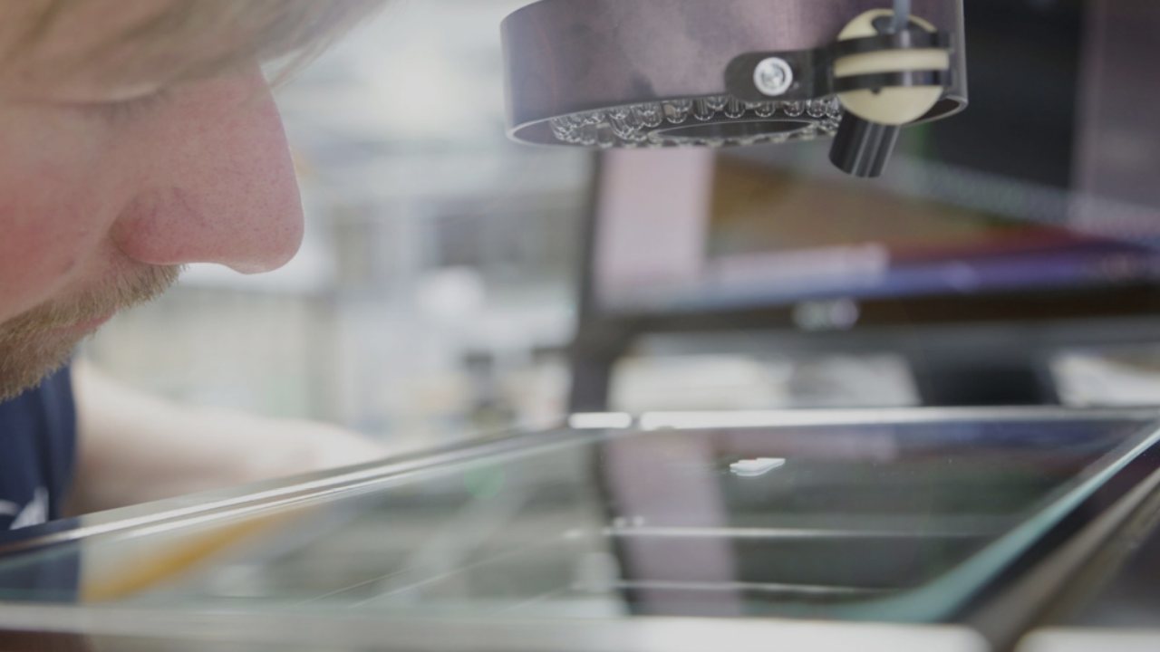

--- FILE ---
content_type: text/html; charset=UTF-8
request_url: https://www.reuter-photography.de/
body_size: 4346
content:
<!doctype html>

<html lang="de" class="home-landing no-fluidbox">
<head>
	<meta charset="UTF-8">
	<meta name="viewport" content="width=device-width, initial-scale=1">
				<title>markusreuterphotography | markusreuterphotography</title>
	<link rel='dns-prefetch' href='//fonts.googleapis.com' />
<link rel='dns-prefetch' href='//s.w.org' />
<link rel="alternate" type="application/rss+xml" title="markusreuterphotography &raquo; Feed" href="https://www.reuter-photography.de/feed/" />
<link rel="alternate" type="application/rss+xml" title="markusreuterphotography &raquo; Kommentar-Feed" href="https://www.reuter-photography.de/comments/feed/" />
		<script type="text/javascript">
			window._wpemojiSettings = {"baseUrl":"https:\/\/s.w.org\/images\/core\/emoji\/11.2.0\/72x72\/","ext":".png","svgUrl":"https:\/\/s.w.org\/images\/core\/emoji\/11.2.0\/svg\/","svgExt":".svg","source":{"concatemoji":"https:\/\/www.reuter-photography.de\/wp-includes\/js\/wp-emoji-release.min.js?ver=5.1.21"}};
			!function(e,a,t){var n,r,o,i=a.createElement("canvas"),p=i.getContext&&i.getContext("2d");function s(e,t){var a=String.fromCharCode;p.clearRect(0,0,i.width,i.height),p.fillText(a.apply(this,e),0,0);e=i.toDataURL();return p.clearRect(0,0,i.width,i.height),p.fillText(a.apply(this,t),0,0),e===i.toDataURL()}function c(e){var t=a.createElement("script");t.src=e,t.defer=t.type="text/javascript",a.getElementsByTagName("head")[0].appendChild(t)}for(o=Array("flag","emoji"),t.supports={everything:!0,everythingExceptFlag:!0},r=0;r<o.length;r++)t.supports[o[r]]=function(e){if(!p||!p.fillText)return!1;switch(p.textBaseline="top",p.font="600 32px Arial",e){case"flag":return s([55356,56826,55356,56819],[55356,56826,8203,55356,56819])?!1:!s([55356,57332,56128,56423,56128,56418,56128,56421,56128,56430,56128,56423,56128,56447],[55356,57332,8203,56128,56423,8203,56128,56418,8203,56128,56421,8203,56128,56430,8203,56128,56423,8203,56128,56447]);case"emoji":return!s([55358,56760,9792,65039],[55358,56760,8203,9792,65039])}return!1}(o[r]),t.supports.everything=t.supports.everything&&t.supports[o[r]],"flag"!==o[r]&&(t.supports.everythingExceptFlag=t.supports.everythingExceptFlag&&t.supports[o[r]]);t.supports.everythingExceptFlag=t.supports.everythingExceptFlag&&!t.supports.flag,t.DOMReady=!1,t.readyCallback=function(){t.DOMReady=!0},t.supports.everything||(n=function(){t.readyCallback()},a.addEventListener?(a.addEventListener("DOMContentLoaded",n,!1),e.addEventListener("load",n,!1)):(e.attachEvent("onload",n),a.attachEvent("onreadystatechange",function(){"complete"===a.readyState&&t.readyCallback()})),(n=t.source||{}).concatemoji?c(n.concatemoji):n.wpemoji&&n.twemoji&&(c(n.twemoji),c(n.wpemoji)))}(window,document,window._wpemojiSettings);
		</script>
		<style type="text/css">
img.wp-smiley,
img.emoji {
	display: inline !important;
	border: none !important;
	box-shadow: none !important;
	height: 1em !important;
	width: 1em !important;
	margin: 0 .07em !important;
	vertical-align: -0.1em !important;
	background: none !important;
	padding: 0 !important;
}
</style>
	<link rel='stylesheet' id='wp-block-library-css'  href='https://www.reuter-photography.de/wp-includes/css/dist/block-library/style.min.css?ver=5.1.21' type='text/css' media='all' />
<link rel='stylesheet' id='roboto-css'  href='//fonts.googleapis.com/css?family=Roboto:400,400italic,700,700italic' type='text/css' media='all' />
<link rel='stylesheet' id='montserrat-css'  href='https://www.reuter-photography.de/wp-content/themes/photographer-wp/css/fonts/montserrat/montserrat.css' type='text/css' media='all' />
<link rel='stylesheet' id='bootstrap-css'  href='https://www.reuter-photography.de/wp-content/themes/photographer-wp/css/bootstrap.min.css' type='text/css' media='all' />
<link rel='stylesheet' id='fontello-css'  href='https://www.reuter-photography.de/wp-content/themes/photographer-wp/css/fonts/fontello/css/fontello.css' type='text/css' media='all' />
<link rel='stylesheet' id='uniform-css'  href='https://www.reuter-photography.de/wp-content/themes/photographer-wp/js/jquery.uniform/uniform.default.css' type='text/css' media='all' />
<link rel='stylesheet' id='fluidbox-css'  href='https://www.reuter-photography.de/wp-content/themes/photographer-wp/js/jquery.fluidbox/fluidbox.css' type='text/css' media='all' />
<link rel='stylesheet' id='owl-carousel-css'  href='https://www.reuter-photography.de/wp-content/themes/photographer-wp/js/owl-carousel/owl.carousel.css' type='text/css' media='all' />
<link rel='stylesheet' id='photoswipe-css'  href='https://www.reuter-photography.de/wp-content/themes/photographer-wp/js/photo-swipe/photoswipe.css' type='text/css' media='all' />
<link rel='stylesheet' id='photoswipe-default-skin-css'  href='https://www.reuter-photography.de/wp-content/themes/photographer-wp/js/photo-swipe/default-skin/default-skin.css' type='text/css' media='all' />
<link rel='stylesheet' id='magnific-popup-css'  href='https://www.reuter-photography.de/wp-content/themes/photographer-wp/js/jquery.magnific-popup/magnific-popup.css' type='text/css' media='all' />
<link rel='stylesheet' id='slippry-css'  href='https://www.reuter-photography.de/wp-content/themes/photographer-wp/js/slippry/slippry.css' type='text/css' media='all' />
<link rel='stylesheet' id='main-css'  href='https://www.reuter-photography.de/wp-content/themes/photographer-wp/css/main.css' type='text/css' media='all' />
<link rel='stylesheet' id='768-css'  href='https://www.reuter-photography.de/wp-content/themes/photographer-wp/css/768.css' type='text/css' media='all' />
<link rel='stylesheet' id='992-css'  href='https://www.reuter-photography.de/wp-content/themes/photographer-wp/css/992.css' type='text/css' media='all' />
<link rel='stylesheet' id='wp-fix-css'  href='https://www.reuter-photography.de/wp-content/themes/photographer-wp/css/wp-fix.css' type='text/css' media='all' />
<link rel='stylesheet' id='theme-style-css'  href='https://www.reuter-photography.de/wp-content/themes/photographer-wp/style.css' type='text/css' media='all' />
<script type='text/javascript' src='https://www.reuter-photography.de/wp-includes/js/jquery/jquery.js?ver=1.12.4'></script>
<script type='text/javascript' src='https://www.reuter-photography.de/wp-includes/js/jquery/jquery-migrate.min.js?ver=1.4.1'></script>
<script type='text/javascript' src='https://www.reuter-photography.de/wp-content/themes/photographer-wp/js/modernizr.min.js'></script>
<link rel='https://api.w.org/' href='https://www.reuter-photography.de/wp-json/' />
<link rel="EditURI" type="application/rsd+xml" title="RSD" href="https://www.reuter-photography.de/xmlrpc.php?rsd" />
<link rel="wlwmanifest" type="application/wlwmanifest+xml" href="https://www.reuter-photography.de/wp-includes/wlwmanifest.xml" /> 
<meta name="generator" content="WordPress 5.1.21" />
<link rel="canonical" href="https://www.reuter-photography.de/" />
<link rel='shortlink' href='https://www.reuter-photography.de/' />
<link rel="alternate" type="application/json+oembed" href="https://www.reuter-photography.de/wp-json/oembed/1.0/embed?url=https%3A%2F%2Fwww.reuter-photography.de%2F" />
<link rel="alternate" type="text/xml+oembed" href="https://www.reuter-photography.de/wp-json/oembed/1.0/embed?url=https%3A%2F%2Fwww.reuter-photography.de%2F&#038;format=xml" />

<!-- Body Font -->
<link rel="stylesheet" type="text/css" href="//fonts.googleapis.com/css?family=Roboto:400,700,400italic,700italic">
<style type="text/css">body, input, textarea, select, button { font-family: "Roboto"; }</style>
			
<!-- Heading Font -->
<link rel="stylesheet" type="text/css" href="//fonts.googleapis.com/css?family=Montserrat:400,700,400italic,700italic">
<style type="text/css">
h1, h2, h3, h4, h5, h6,
.entry-meta,
.entry-title,
.navigation,
.post-pagination,
tr th,
dl dt,
input[type=submit],
input[type=button],
button,
.button,
label,
.comment .reply,
.comment-meta,
.yarpp-thumbnail-title,
.tab-titles,
.owl-theme .owl-nav [class*='owl-'],
.tptn_title,
.widget_categories ul li.cat-item,
.widget_recent_entries ul li {
	font-family: "Montserrat";
}
</style>
			
<!-- Menu Font -->
<link rel="stylesheet" type="text/css" href="//fonts.googleapis.com/css?family=Montserrat:400,700,400italic,700italic">
<style type="text/css">.nav-menu { font-family: "Montserrat"; }</style>
			
<!-- Text Logo Font -->
<link rel="stylesheet" type="text/css" href="//fonts.googleapis.com/css?family=Montserrat:400,700,400italic,700italic">
<style type="text/css">.site-title { font-family: "Montserrat"; }</style>
			
<!--[if lt IE 9]>
	<script src="https://www.reuter-photography.de/wp-content/themes/photographer-wp/js/ie.js"></script>
<![endif]-->
				<style type="text/css">.recentcomments a{display:inline !important;padding:0 !important;margin:0 !important;}</style>
		<link rel="icon" href="https://www.reuter-photography.de/wp-content/uploads/2018/01/cropped-logo-1-32x32.jpg" sizes="32x32" />
<link rel="icon" href="https://www.reuter-photography.de/wp-content/uploads/2018/01/cropped-logo-1-192x192.jpg" sizes="192x192" />
<link rel="apple-touch-icon-precomposed" href="https://www.reuter-photography.de/wp-content/uploads/2018/01/cropped-logo-1-180x180.jpg" />
<meta name="msapplication-TileImage" content="https://www.reuter-photography.de/wp-content/uploads/2018/01/cropped-logo-1-270x270.jpg" />
</head>

<body class="home page-template page-template-template-homepage_landing_4 page-template-template-homepage_landing_4-php page page-id-774">
    <div id="page" class="hfeed site">
        <header id="masthead" class="site-header" role="banner">
			<div class="site-logo">
											<h1 class="site-title">
								<a href="https://www.reuter-photography.de/" rel="home"></a>
							</h1>
														<p class="site-description">markusreuterphotography</p>
										</div>
			
			
			<nav id="primary-navigation" class="site-navigation primary-navigation" role="navigation">
				
				<a class="menu-toggle"><span class="lines"></span></a>
				
				<div class="nav-menu">
					<ul class="menu-default"><li class="page_item page-item-774 current_page_item"><a href="https://www.reuter-photography.de/" aria-current="page">Home</a></li><li class="page_item page-item-1518"><a href="https://www.reuter-photography.de/portfolio/">Work</a></li><li class="page_item page-item-30"><a href="https://www.reuter-photography.de/about-me/">ABOUT ME</a></li><li class="page_item page-item-777"><a href="https://www.reuter-photography.de/sevice/">SERVICE</a></li><li class="page_item page-item-66"><a href="https://www.reuter-photography.de/blog/">Blog</a></li><li class="page_item page-item-1517 page_item_has_children"><a href="https://www.reuter-photography.de/contact/">CONTACT ME</a><ul class='children'><li class="page_item page-item-3108"><a href="https://www.reuter-photography.de/contact/agb/">AGB</a></li><li class="page_item page-item-3099"><a href="https://www.reuter-photography.de/contact/datenschutzerklaerung/">Datenschutzerklärung</a></li><li class="page_item page-item-3000"><a href="https://www.reuter-photography.de/contact/imprint/">Impressum</a></li></ul></li></ul>
				</div>
			</nav>
        </header>
<div id="main" class="site-main">
	<div id="primary" class="content-area">
		<div id="content" class="site-content" role="main">
			<div class="layout-full">
											<div id="post-774" class="home-wrap post-774 page type-page status-publish hentry">
								<div class="fs-slider fade-slider"><div class="fs-slide"><img alt="" src="https://www.reuter-photography.de/wp-content/uploads/2017/05/Mediapool3-1-1920x1285.jpg"></div><div class="fs-slide"><img alt="" src="https://www.reuter-photography.de/wp-content/uploads/2017/05/1-Kopie-1920x1280.jpg"></div><div class="fs-slide"><img alt="" src="https://www.reuter-photography.de/wp-content/uploads/2017/05/Bohrer02.jpg"></div><div class="fs-slide"><img alt="" src="https://www.reuter-photography.de/wp-content/uploads/2017/05/Mediapool11-1-1920x1232.jpg"></div><div class="fs-slide"><img alt="" src="https://www.reuter-photography.de/wp-content/uploads/2017/05/A0016911-Kopie-2-1920x1440.jpg"></div><div class="fs-slide"><img alt="" src="https://www.reuter-photography.de/wp-content/uploads/2017/05/A0016562-Kopie-2-1920x1440.jpg"></div><div class="fs-slide"><img alt="" src="https://www.reuter-photography.de/wp-content/uploads/2017/05/971A0821-1920x1145.jpg"></div><div class="fs-slide"><img alt="" src="https://www.reuter-photography.de/wp-content/uploads/2017/05/FN2I3825-1920x1427.jpg"></div><div class="fs-slide"><img alt="" src="https://www.reuter-photography.de/wp-content/uploads/2017/09/FN2I3786-1920x1215.jpg"></div><div class="fs-slide"><img alt="" src="https://www.reuter-photography.de/wp-content/uploads/2015/01/HP2C8372-Kopie-1920x1230.jpg"></div><div class="fs-slide"><img alt="" src="https://www.reuter-photography.de/wp-content/uploads/2017/09/FN2I4625-1920x1375.jpg"></div><div class="fs-slide"><img alt="" src="https://www.reuter-photography.de/wp-content/uploads/2017/09/FN2I1389-1920x1267.jpg"></div><div class="fs-slide"><img alt="" src="https://www.reuter-photography.de/wp-content/uploads/2017/05/bau2.jpg"></div><div class="fs-slide"><img alt="" src="https://www.reuter-photography.de/wp-content/uploads/2017/05/FN2I0166-1920x1386.jpg"></div><div class="fs-slide"><img alt="" src="https://www.reuter-photography.de/wp-content/uploads/2017/05/FN2I9856-1920x1280.jpg"></div><div class="fs-slide"><img alt="" src="https://www.reuter-photography.de/wp-content/uploads/2018/05/WMG2017_3650-1-1920x1907.jpg"></div><div class="fs-slide"><img alt="" src="https://www.reuter-photography.de/wp-content/uploads/2018/05/WMG2017_1660-1920x1440.jpg"></div><div class="fs-slide"><img alt="" src="https://www.reuter-photography.de/wp-content/uploads/2018/05/WMG2017_3226-1920x1440.jpg"></div><div class="fs-slide"><img alt="" src="https://www.reuter-photography.de/wp-content/uploads/2017/05/WMG16__0164-1920x1440.jpg"></div><div class="fs-slide"><img alt="" src="https://www.reuter-photography.de/wp-content/uploads/2017/05/WMG__0290-Kopie.jpg"></div><div class="fs-slide"><img alt="" src="https://www.reuter-photography.de/wp-content/uploads/2018/05/WMG2017_4075-1920x1395.jpg"></div><div class="fs-slide"><img alt="" src="https://www.reuter-photography.de/wp-content/uploads/2017/05/FN2I3932-Kopie-1920x1280.jpg"></div><div class="fs-slide"><img alt="" src="https://www.reuter-photography.de/wp-content/uploads/2018/05/WMG2017_1260-1920x1440.jpg"></div><div class="fs-slide"><img alt="" src="https://www.reuter-photography.de/wp-content/uploads/2017/05/LL-Vince.jpg"></div><div class="fs-slide"><img alt="" src="https://www.reuter-photography.de/wp-content/uploads/2015/01/HP2C0726-Kopie-2-1920x1280.jpg"></div><div class="fs-slide"><img alt="" src="https://www.reuter-photography.de/wp-content/uploads/2017/05/r9-1920x1263.jpg"></div><div class="fs-slide"><img alt="" src="https://www.reuter-photography.de/wp-content/uploads/2017/05/WMG16__0398a-1920x1440.jpg"></div><div class="fs-slide"><img alt="" src="https://www.reuter-photography.de/wp-content/uploads/2017/05/variasa0187.jpg"></div><div class="fs-slide"><img alt="" src="https://www.reuter-photography.de/wp-content/uploads/2017/05/IMG_1737.jpg"></div><div class="fs-slide"><img alt="" src="https://www.reuter-photography.de/wp-content/uploads/2019/01/WMG2018_1174-1920x1440.jpg"></div><div class="fs-slide"><img alt="" src="https://www.reuter-photography.de/wp-content/uploads/2017/05/Libertonhp.jpg"></div><div class="fs-slide"><img alt="" src="https://www.reuter-photography.de/wp-content/uploads/2018/05/WMG2017_3733-1920x1440.jpg"></div></div> <!-- .fs-slider .fade-slider -->
<div class="intro">
<h2>
<strong>markusreuter</strong>photography<br />
I capture <span class="rotate-words" data-interval="3000"><span>life.</span><span>furniture.</span><span>moments.</span><span>emotions.</span><span>action.</span><span>still-life.</span><span>impressions.</span><span>industry.</span></span><br />
<a href="http://www.reuter-photography.de/2017/portfolio/" class="button  ">Discover</a></h2>
</div>
							</div>
									</div>
		</div>
	</div>
</div>

		<!-- Root element of PhotoSwipe. Must have class pswp. -->
		<div class="pswp" tabindex="-1" role="dialog" aria-hidden="true">
			<div class="pswp__bg"></div>
			<div class="pswp__scroll-wrap">
				<div class="pswp__container">
					<div class="pswp__item"></div>
					<div class="pswp__item"></div>
					<div class="pswp__item"></div>
				</div>
				<div class="pswp__ui pswp__ui--hidden">
					<div class="pswp__top-bar">
						<div class="pswp__counter"></div>
						<button class="pswp__button pswp__button--close" title="Close (Esc)"></button>
						<button class="pswp__button pswp__button--share" title="Share"></button>
						<button class="pswp__button pswp__button--fs" title="Toggle fullscreen"></button>
						<button class="pswp__button pswp__button--zoom" title="Zoom in/out"></button>
						<div class="pswp__preloader">
							<div class="pswp__preloader__icn">
								<div class="pswp__preloader__cut">
									<div class="pswp__preloader__donut"></div>
								</div>
							</div>
						</div>
					</div>
					<div class="pswp__share-modal pswp__share-modal--hidden pswp__single-tap">
						<div class="pswp__share-tooltip"></div>
					</div>
					<button class="pswp__button pswp__button--arrow--left" title="Previous (arrow left)"></button>
					<button class="pswp__button pswp__button--arrow--right" title="Next (arrow right)"></button>
					<div class="pswp__caption">
						<div class="pswp__caption__center"></div>
					</div>
				</div>
			</div>
		</div>
		<!-- Root element of PhotoSwipe -->
		
		
		<footer id="colophon" class="site-footer" role="contentinfo">
			<div class="layout-medium">
                <div class="footer-social">
					<span style="display: none;">Social Media Icons</span>			<div class="textwidget">


<ul class="social">

<li><a target="_blank" class="linkedin" href="http://linkedin.com/in/markus-reuter-photography-42209382"></a></li>

<li><a target="_blank" class="instagram" href="http://www.instgram.com/markusreuterphotography"></a></li>

<li><a target="_blank" class="xing" href="https://www.xing.com/search/members?hdr=1&keywords=Markus+Reuter+Photography"></a></li>

</ul></div>
		<span style="display: none;">Copyright</span>			<div class="textwidget"><p>copyright for all content by markus reuter</p>
</div>
		                </div>
				
				<div class="site-info">
					<p>
											</p>
				</div>
			</div>
		</footer>
	</div>
    
	
	<script type='text/javascript' src='https://www.reuter-photography.de/wp-content/themes/photographer-wp/js/fastclick.js'></script>
<script type='text/javascript' src='https://www.reuter-photography.de/wp-content/themes/photographer-wp/js/jquery.fitvids.js'></script>
<script type='text/javascript' src='https://www.reuter-photography.de/wp-content/themes/photographer-wp/js/jquery.validate.min.js'></script>
<script type='text/javascript' src='https://www.reuter-photography.de/wp-content/themes/photographer-wp/js/jquery.uniform/jquery.uniform.min.js'></script>
<script type='text/javascript' src='https://www.reuter-photography.de/wp-includes/js/imagesloaded.min.js?ver=3.2.0'></script>
<script type='text/javascript' src='https://www.reuter-photography.de/wp-content/themes/photographer-wp/js/jquery.fluidbox/jquery.fluidbox.min.js'></script>
<script type='text/javascript' src='https://www.reuter-photography.de/wp-content/themes/photographer-wp/js/owl-carousel/owl.carousel.min.js'></script>
<script type='text/javascript' src='https://www.reuter-photography.de/wp-content/themes/photographer-wp/js/socialstream.jquery.js'></script>
<script type='text/javascript' src='https://www.reuter-photography.de/wp-content/themes/photographer-wp/js/jquery.collagePlus/jquery.collagePlus.min.js'></script>
<script type='text/javascript' src='https://www.reuter-photography.de/wp-content/themes/photographer-wp/js/photo-swipe/photoswipe.min.js'></script>
<script type='text/javascript' src='https://www.reuter-photography.de/wp-content/themes/photographer-wp/js/photo-swipe/photoswipe-ui-default.min.js'></script>
<script type='text/javascript' src='https://www.reuter-photography.de/wp-content/themes/photographer-wp/js/photo-swipe/photoswipe-run.js'></script>
<script type='text/javascript' src='https://www.reuter-photography.de/wp-content/themes/photographer-wp/js/jquery.gridrotator.js'></script>
<script type='text/javascript' src='https://www.reuter-photography.de/wp-content/themes/photographer-wp/js/slippry/slippry.min.js'></script>
<script type='text/javascript' src='https://www.reuter-photography.de/wp-content/themes/photographer-wp/js/jquery.magnific-popup/jquery.magnific-popup.min.js'></script>
<script type='text/javascript' src='https://www.reuter-photography.de/wp-includes/js/masonry.min.js?ver=3.3.2'></script>
<script type='text/javascript' src='https://www.reuter-photography.de/wp-includes/js/jquery/jquery.masonry.min.js?ver=3.1.2b'></script>
<script type='text/javascript' src='https://www.reuter-photography.de/wp-content/themes/photographer-wp/js/view.min.js?auto'></script>
<script type='text/javascript' src='https://www.reuter-photography.de/wp-content/themes/photographer-wp/js/main.js'></script>
<script type='text/javascript' src='https://www.reuter-photography.de/wp-content/themes/photographer-wp/js/wp-fix.js'></script>
<script type='text/javascript' src='https://www.reuter-photography.de/wp-includes/js/wp-embed.min.js?ver=5.1.21'></script>
</body>
</html>

--- FILE ---
content_type: text/css
request_url: https://www.reuter-photography.de/wp-content/themes/photographer-wp/style.css
body_size: 464
content:
/*
Theme Name:  Photographer
Theme URI:   http://themeforest.net/user/pixelwars/portfolio
Author:      Pixelwars
Author URI:  http://themeforest.net/user/pixelwars
Description: Responsive WordPress theme.
Version:     2.3.2
License:     ThemeForest License
License URI: http://themeforest.net/licenses
Tags:        photography
Text Domain: read
*/

/*
    Do not remove any of the commented text above as it is used by the theme for proper function!
*/

/* WordPress Core -------------------------------------------------------------- */

.aligncenter, .alignnone, .alignright, .alignleft {
    display: block; margin: 1.6em auto; clear: both;
	}
.wp-caption-text {
	color:#333; font-size: 13px; margin-top: 10px;
	}
.wp-caption img {
	border: 0 none; height: auto; margin: 0; padding: 0;
	}
.wp-caption p.wp-caption-text {
    font-size: 14px; margin: 0; padding: .6em .1em 0; text-align: left; letter-spacing: 0px; color: #999;
	}
.wp-caption.aligncenter,
.wp-caption.aligncenter .wp-caption-text {
	text-align: center;
	}
/* TABLETS */
@media screen and (min-width: 768px) {
	.alignnone {
		margin: 3em 0; 
		}
	.aligncenter {
		margin: 3em auto; 
		}
	.alignright {
		float:right; margin: .4em 0 1em 2em;
		}
	.alignleft {
		float: left; margin: .4em 2em 1em 0;
		}
	.alignright,
	.alignleft {
		max-width: 60%;
		}
	.alignright .wp-caption-text,
	.alignleft p.wp-caption-text {
		max-width: 230px;
		}
}
/* DESKTOPS MEDIUM */
@media screen and (min-width: 1200px) { 
	.content-area:not(.with-sidebar) .alignright, .content-area:not(.with-sidebar) .wp-caption.alignright {
		margin-right: -140px; margin-left: 2em;
		}
	.content-area:not(.with-sidebar) .alignleft, .content-area:not(.with-sidebar) .wp-caption.alignleft {
		margin-left: -140px; margin-right: 2em;
		}	
}